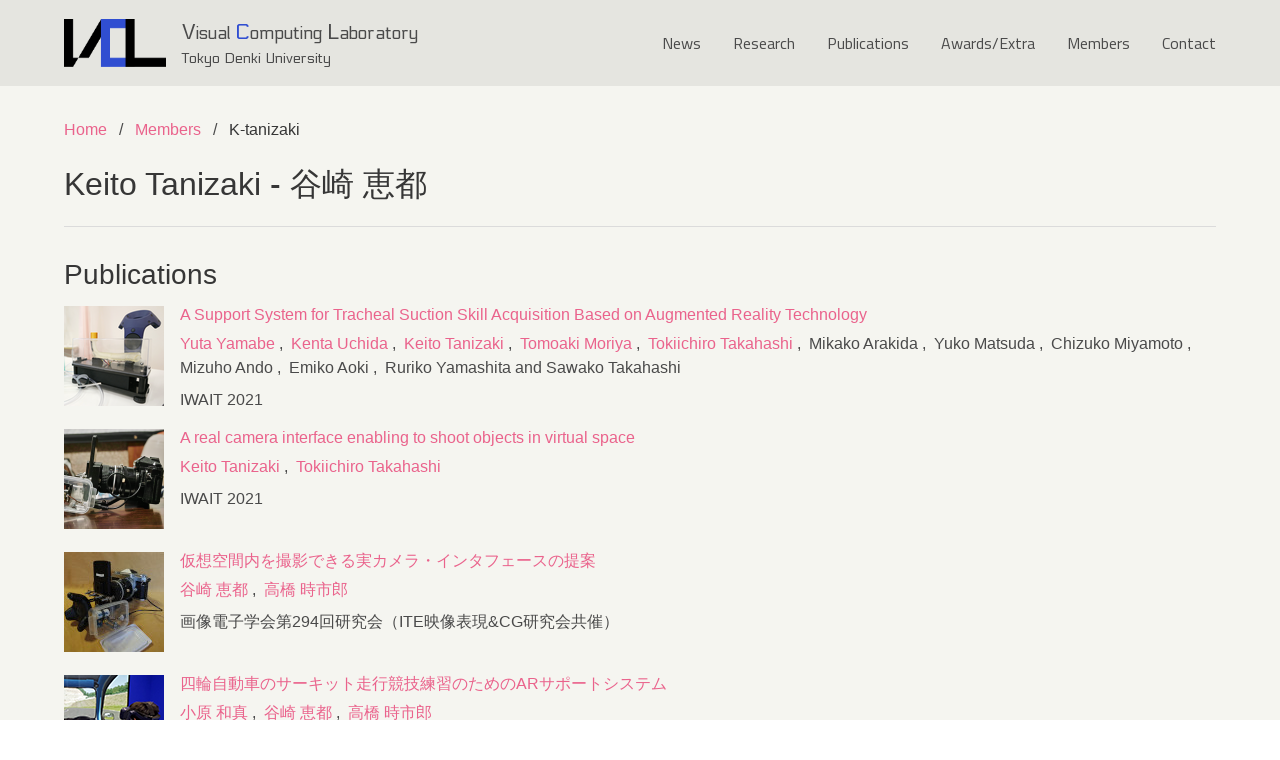

--- FILE ---
content_type: text/html
request_url: https://vcl.jp/members/k-tanizaki.html
body_size: 14289
content:
<!DOCTYPE html>
<html lang="ja">

<head>
  <meta charset="UTF-8">
  <meta name="viewport" content="width=device-width,initial-scale=1">
  <title>K Tanizaki - Visual Computing Lab.</title>
  <!-- Begin Jekyll SEO tag v2.8.0 -->
<meta name="generator" content="Jekyll v3.9.5" />
<meta property="og:title" content="K Tanizaki" />
<meta property="og:locale" content="ja_JP" />
<meta name="description" content="Visual Computing Laboratory (VCL)では，CG(コンピュータグラフィックス)，アニメーション，ゲーム，画像処理，人工知能，VR/AR/MRなど， 視覚情報処理に関わる非常に幅広い分野にわたり，新しい映像時代を築く技術やコンテンツを研究開発しています．" />
<meta property="og:description" content="Visual Computing Laboratory (VCL)では，CG(コンピュータグラフィックス)，アニメーション，ゲーム，画像処理，人工知能，VR/AR/MRなど， 視覚情報処理に関わる非常に幅広い分野にわたり，新しい映像時代を築く技術やコンテンツを研究開発しています．" />
<link rel="canonical" href="https://vcl.jp/members/k-tanizaki.html" />
<meta property="og:url" content="https://vcl.jp/members/k-tanizaki.html" />
<meta property="og:site_name" content="Visual Computing Lab." />
<meta property="og:type" content="article" />
<meta property="article:published_time" content="2025-06-21T13:48:50+00:00" />
<meta name="twitter:card" content="summary" />
<meta property="twitter:title" content="K Tanizaki" />
<script type="application/ld+json">
{"@context":"https://schema.org","@type":"BlogPosting","dateModified":"2025-06-21T13:48:50+00:00","datePublished":"2025-06-21T13:48:50+00:00","description":"Visual Computing Laboratory (VCL)では，CG(コンピュータグラフィックス)，アニメーション，ゲーム，画像処理，人工知能，VR/AR/MRなど， 視覚情報処理に関わる非常に幅広い分野にわたり，新しい映像時代を築く技術やコンテンツを研究開発しています．","headline":"K Tanizaki","mainEntityOfPage":{"@type":"WebPage","@id":"https://vcl.jp/members/k-tanizaki.html"},"url":"https://vcl.jp/members/k-tanizaki.html"}</script>
<!-- End Jekyll SEO tag -->

  <link rel="icon" href="/images/favicon.ico">
  <link rel="stylesheet" href="/css/bulma_custom.css">
  <link rel="stylesheet" type="text/css" href="https://cdnjs.cloudflare.com/ajax/libs/Swiper/4.2.2/css/swiper.min.css" />
  <link rel="stylesheet" href="/css/base.css">
  <link href="https://fonts.googleapis.com/css?family=Electrolize|Titillium+Web" rel="stylesheet">
</head>

<body>
  <div id="navbar">
  <div class="container">
    <nav class="navbar" role="navigation" aria-label="main navigation">
      <div class="navbar-brand">
        <a href="/">
          <div class="navbar-item logo">
            <img src="/images/logo/VCL_Logo.png" alt="Visual Computing Lab">
            <div class="logo-text">
              <div class="logo-text-vcl">
                <span class="upper">V</span>isual
                <span class="upper vcl-c">C</span>omputing
                <span class="upper">L</span>aboratory</div>
              <div class="logo-text-tdu">Tokyo Denki University</div>
            </div>
          </div>
        </a>
        <div class="navbar-burger" data-target="nav-menu">
          <span></span>
          <span></span>
          <span></span>
        </div>
      </div>
      <div class="navbar-menu" id="nav-menu">
        <div class="navbar-end">
          <a class="navbar-item" href="/news">News</a>
          <a class="navbar-item" href="/pages/research.html">Research</a>
          <a class="navbar-item" href="/publications">Publications</a>
          <a class="navbar-item" href="/awards">Awards/Extra</a>
          <a class="navbar-item" href="/members">Members</a>
          <a class="navbar-item" href="/contact">Contact</a>
        </div>
      </div>
    </nav>
  </div>
</div>
<script type="text/javascript" src="/js/navbar-burger.js" defer></script>



  

  <div class="container site-content">
    <nav class="breadcrumb" aria-label="breadcrumbs">
      <ul>
        <li>
          <a href="/">Home</a>
        </li>
        <li><a href="/members/">
            Members
          </a>
        </li><li class="is-active">
          <a>
            K-tanizaki
          </a>
        </li>
      </ul>
    </nav>
    

    <div class="content">
      
<h1>Keito Tanizaki - 谷崎 恵都</h2>
<hr>
<h2>Publications</h3>



  

  

  

  

  

  

  

  

  

  

  

  

  

  

  

  

  

  
  <article class="publication">
  <div class="thumbnail">
  
    <img src="/publications/2021/2021-01-y-yamabe.png">
  </div>
  
  
  

  <div class="publication-index">
    <h1><a href="/publications/2021/2021-01-y-yamabe.html">A Support System for Tracheal Suction Skill Acquisition Based on Augmented Reality Technology</a></h1>
    <div class="authors">
      
      
      
      
      
      <a href="/members/y-yamabe.html"> Yuta Yamabe</a>
      
      
        ,&nbsp;
      
      
      
      
      
      
      <a href="/members/k-uchida.html"> Kenta Uchida</a>
      
      
        ,&nbsp;
      
      
      
      
      
      
      <a href="/members/k-tanizaki.html"> Keito Tanizaki</a>
      
      
        ,&nbsp;
      
      
      
      
      
      
      <a href="/members/moriya.html"> Tomoaki Moriya</a>
      
      
        ,&nbsp;
      
      
      
      
      
      
      <a href="/members/toki.html"> Tokiichiro Takahashi</a>
      
      
        ,&nbsp;
      
      
      
      
      
      Mikako Arakida
      
      
        ,&nbsp;
      
      
      
      
      
      Yuko Matsuda
      
      
        ,&nbsp;
      
      
      
      
      
      Chizuko Miyamoto
      
      
        ,&nbsp;
      
      
      
      
      
      Mizuho Ando
      
      
        ,&nbsp;
      
      
      
      
      
      Emiko Aoki
      
      
        ,&nbsp;
      
      
      
      
      
      Ruriko Yamashita and Sawako Takahashi
      
      
      
      </div>
      <p>
      IWAIT 2021
      </p>
  </div>
  </article>
  

  

  
  <article class="publication">
  <div class="thumbnail">
  
    <img src="/publications/2021/2021-01-k-tanizaki.png">
  </div>
  
  
  

  <div class="publication-index">
    <h1><a href="/publications/2021/2021-01-k-tanizaki.html">A real camera interface enabling to shoot objects in virtual space</a></h1>
    <div class="authors">
      
      
      
      
      
      <a href="/members/k-tanizaki.html"> Keito Tanizaki</a>
      
      
        ,&nbsp;
      
      
      
      
      
      
      <a href="/members/toki.html"> Tokiichiro Takahashi</a>
      
      
      
      </div>
      <p>
      IWAIT 2021
      </p>
  </div>
  </article>
  

  

  

  

  

  
  <article class="publication">
  <div class="thumbnail">
  
    <img src="/publications/2020/2020-09-k-tanizaki.png">
  </div>
  
  
  

  <div class="publication-index">
    <h1><a href="/publications/2020/2020-09-k-tanizaki.html">仮想空間内を撮影できる実カメラ・インタフェースの提案</a></h1>
    <div class="authors">
      
      
      
      
      
      <a href="/members/k-tanizaki.html"> 谷崎 恵都</a>
      
      
        ,&nbsp;
      
      
      
      
      
      
      <a href="/members/toki.html"> 高橋 時市郎</a>
      
      
      
      </div>
      <p>
      画像電子学会第294回研究会（ITE映像表現&CG研究会共催）
      </p>
  </div>
  </article>
  

  
  <article class="publication">
  <div class="thumbnail">
  
    <img src="/publications/2020/2020-09-k-ohara.png">
  </div>
  
  
  

  <div class="publication-index">
    <h1><a href="/publications/2020/2020-09-k-ohara.html">四輪自動車のサーキット走行競技練習のためのARサポートシステム</a></h1>
    <div class="authors">
      
      
      
      
      
      <a href="/members/k-ohara.html"> 小原 和真</a>
      
      
        ,&nbsp;
      
      
      
      
      
      
      <a href="/members/k-tanizaki.html"> 谷崎 恵都</a>
      
      
        ,&nbsp;
      
      
      
      
      
      
      <a href="/members/toki.html"> 高橋 時市郎</a>
      
      
      
      </div>
      <p>
      画像電子学会第294回研究会（ITE映像表現&CG研究会共催）
      </p>
  </div>
  </article>
  

  

  

  

  
  <article class="publication">
  <div class="thumbnail">
  
    <img src="/publications/2020/2020-01-k-uchida.png">
  </div>
  
  
  

  <div class="publication-index">
    <h1><a href="/publications/2020/2020-01-k-uchida.html">Development of An Interface Simulating Swimming Motion for Virtual Space Walk-Through</a></h1>
    <div class="authors">
      
      
      
      
      
      <a href="/members/k-uchida.html"> Kenta Uchida</a>
      
      
        ,&nbsp;
      
      
      
      
      
      
      <a href="/members/k-tanizaki.html"> Keito Tanizaki</a>
      
      
        ,&nbsp;
      
      
      
      
      
      
      <a href="/members/moriya.html"> Tomoaki Moriya</a>
      
      
        ,&nbsp;
      
      
      
      
      
      
      <a href="/members/toki.html"> Tokiichiro Takahashi</a>
      
      
      
      </div>
      <p>
      IWAIT 2020
      </p>
  </div>
  </article>
  

  

  

  

  

  

  

  

  
  <article class="publication">
  <div class="thumbnail">
  
    <img src="/publications/2019/2019-08-k-uchida.png">
  </div>
  
  
  

  <div class="publication-index">
    <h1><a href="/publications/2019/2019-08-k-uchida.html">水中での動きを模した仮想空間移動インターフェースの開発</a></h1>
    <div class="authors">
      
      
      
      
      
      <a href="/members/k-uchida.html"> 内田 健太</a>
      
      
        ,&nbsp;
      
      
      
      
      
      
      <a href="/members/k-tanizaki.html"> 谷崎 恵都</a>
      
      
        ,&nbsp;
      
      
      
      
      
      
      <a href="/members/moriya.html"> 森谷 友昭</a>
      
      
        ,&nbsp;
      
      
      
      
      
      
      <a href="/members/toki.html"> 高橋 時市郎</a>
      
      
      
      </div>
      <p>
      映像情報メディア学会 年次大会 2019
      </p>
  </div>
  </article>
  

  
  <article class="publication">
  <div class="thumbnail">
  
    <img src="/publications/2019/2019-08-k-tanizaki.png">
  </div>
  
  
  

  <div class="publication-index">
    <h1><a href="/publications/2019/2019-08-k-tanizaki.html">ページをぱらぱらとめくって読み進めるインタフェースを有する仮想読書支援システム</a></h1>
    <div class="authors">
      
      
      
      
      
      <a href="/members/k-tanizaki.html"> 谷崎 恵都</a>
      
      
        ,&nbsp;
      
      
      
      
      
      
      <a href="/members/toki.html"> 高橋 時市郎</a>
      
      
      
      </div>
      <p>
      映像情報メディア学会 年次大会 2019
      </p>
  </div>
  </article>
  

  

  

  

  

  

  

  

  
  <article class="publication">
  <div class="thumbnail">
  
    <img src="/publications/2019/2019-03-k-tanizaki.png">
  </div>
  
  
  

  <div class="publication-index">
    <h1><a href="/publications/2019/2019-03-k-tanizaki.html">AR マーカーを用いた VR 空間内での読書用インタフェースの開発</a></h1>
    <div class="authors">
      
      
      
      
      
      <a href="/members/k-tanizaki.html"> 谷崎 恵都</a>
      
      
        ,&nbsp;
      
      
      
      
      
      
      <a href="/members/toki.html"> 高橋 時市郎</a>
      
      
      
      </div>
      <p>
      映像表現・芸術科学フォーラム 2019
      </p>
  </div>
  </article>
  

  

  

  

  

  

  

  

  

  

  

  

  

  

  

  

  

  

  

  

  

  

  

  

  

  

  

  

  

  

  

  

  

  

  

  

  

  

  

  

  

  

  

  

  

  

  

  

  

  

  

  

  

  

  

  

  

  

  

  

  

  

  

  

  

  

  

  

  

  

  

  

  

  

  

  

  

  

  

  

  

  

  

  

  

  

  

  

  

  

  

  

  

  

  

  

  

  

  

  

  

  

  

  

  

  

  

  

  

  

  

  

  

  

  

  

  

  

  

  

  

  

  

  

  

  

  

  

  

  

  

  

  

  

  

  

  

  

  

  

  

  

  

  

  

  

  

  

  

  

  

  

  

  

  

  

  

  

  

  

  

  

  

  

  

  


    </div>
  </div>

  <footer class="footer">
  <div class="container">
    <div class="content">
      <div class="contact">
        <div id="contact-title" class="title has-text-centered">Contact</div>
        <div class="contact-content">
          <div>
            <div>
              <a href="https://www.dendai.ac.jp/">東京電機大学</a>
              <a href="http://mirai.dendai.ac.jp/">未来科学部</a>
              <a href="https://www.im.dendai.ac.jp/">情報メディア学科</a> ビジュアルコンピューティング研究室</div>
            <div>
              Visual Computing Laboratory
              <br>
              <a href="https://www.im.dendai.ac.jp/">Department of Information Systems and Multimedia Design</a>
              <br>
              <a href="http://mirai.dendai.ac.jp/">School of Science and Technology for Future Life</a>
              <br>
              <a href="https://www.dendai.ac.jp/">Tokyo Denki University</a>
            </div>
          </div>
          <div class="contact-info">
            <dl>
              <dt>Mail:</dt>
              <dd>webmaster [at] vcl.jp</dd>
              <dt>JPN:</dt>
              <dd>東京都 足立区 千住旭町5番 東京電機大学1号館 11111室</dd>
              <dt>ENG:</dt>
              <dd>Tokyo Denki University, Room#11111
                <br>Senju-Asahi-Cho 5, Adachi-Ku, Tokyo 120-8551 Japan</dd>
            </dl>
          </div>
        </div>
      </div>
      <div class="copy-light has-text-centered">
        <p>
          Copyright © VCL・Visual Computing Laboratory since 2003
        </p>
      </div>
    </div>
  </div>
</footer>

</body>

</html>


--- FILE ---
content_type: text/css
request_url: https://vcl.jp/css/base.css
body_size: 3513
content:
html{overflow-y:auto}.vision.title{font-size:2.4rem;padding-bottom:0.35rem}.vision.subtitle{font-size:1.1rem}.logo{font-family:'Electrolize', sans-serif}.logo .logo-text{padding:.5rem 1rem}.logo .logo-text-vcl{font-size:1.1rem;line-height:1;padding:0.3rem 0}.logo .logo-text-vcl .upper{font-size:1.4rem}.logo .logo-text-vcl .vcl-c{color:#304ed1}.logo .logo-text-tdu{font-size:0.9rem;line-height:1;padding:0.25rem 0}.navbar-menu{box-shadow:none;font-family:'Titillium Web', sans-serif}.content{padding-bottom:3rem}.content img{margin:1rem auto}.content .images{display:flex;flex-wrap:wrap;align-items:flex-start;justify-content:space-around}.footer{font-size:0.8rem;padding:1rem 1.5rem 3rem;background-color:#e5e5e0}.footer a{color:#4a4a4a;text-decoration:underline}.footer a:hover{color:#EA638C}.footer .title{font-size:1rem;margin-bottom:0.5rem}.footer .contact-content{display:flex;flex-wrap:wrap;align-items:flex-start;justify-content:center}.footer .contact-content>div{padding:0.5rem 2.5rem 0.5rem 2.5rem}.footer .copy-light{padding-top:1rem}.breadcrumb{display:block}.breadcrumb a{padding:0 0.75em}.breadcrumb ul{margin-left:0rem;flex-wrap:wrap;margin:0.5em 0}.breadcrumb:not(:last-child){margin-bottom:1rem}.news article{padding-bottom:2rem}.news article .news-item-created-at{float:right}.back-numbers{display:flex;flex-wrap:wrap;padding-bottom:1.5rem}.back-numbers .back-numbers-item:not(:last-child){margin-right:0.5rem}.publication{display:flex}.publication h1{font-size:1rem}.publication .thumbnail img{margin-top:0;max-height:100px;width:100px}.publication a:hover{text-decoration:underline;color:#EA638C}.publication .publication-index{flex:1;padding-left:1rem;padding-bottom:1rem}.publication .authors{margin-bottom:0.5em}.publication-meta{font-size:1.2rem;text-align:center;padding-bottom:0.8rem}.research section .research-img{min-width:50%;height:400px;background-size:cover;background-position:center center;background-repeat:no-repeat}.research section .research-explanation{display:flex;justify-content:center;align-items:center;padding:2rem 3rem}.research section h2{font-size:1.8rem}.research section:nth-child(odd)>div{display:flex}.research section:nth-child(even) h2{text-align:right}.research section:nth-child(even)>div{display:flex;flex-direction:row-reverse}@media screen and (max-width: 1216px){.research section .research-img{min-width:100%}.research section .research-explanation{padding:2rem 0}.research section:nth-child(odd)>div{flex-direction:column}.research section:nth-child(even) h2{text-align:left}.research section:nth-child(even)>div{flex-direction:column}.footer .contact-content{justify-content:flex-start}}@media screen and (max-width: 1024px){.container{margin:0}.content{padding-left:1rem;padding-right:1rem}.breadcrumb{padding-left:1rem;padding-right:1rem}}#navbar{background-color:#e5e5e0}body{background-color:#f5f5f0;display:flex;min-height:100vh;flex-direction:column}body>.container{padding-top:1.5rem}.site-content{flex:1}.swiper-container{width:100%;min-height:25vh;height:600px}.swiper-container .swiper-slide{background-size:cover;background-position:center center;background-repeat:no-repeat;display:flex;flex-direction:column-reverse}.swiper-container .swiper-slide .hero{background-color:rgba(255,250,250,0.95)}.swiper-container .swiper-slide .hero .hero-body{padding:2rem}.swiper-container .swiper-slide .hero .hero-body .container:hover .title{color:#6a6a6a}.swiper-container .swiper-slide .hero .hero-body .container:hover .subtitle{color:#6a6a6a}


--- FILE ---
content_type: application/javascript
request_url: https://vcl.jp/js/navbar-burger.js
body_size: 362
content:
// deferで呼び出せばDOMContentLoadedを待つ必要はない？
[...document.querySelectorAll('.navbar-burger')].forEach(($el) => {
  $el.addEventListener('click', () => {
    const target = $el.dataset.target;
    const $target = document.getElementById(target);
    $el.classList.toggle('is-active');
    $target.classList.toggle('is-active');
  });
});
